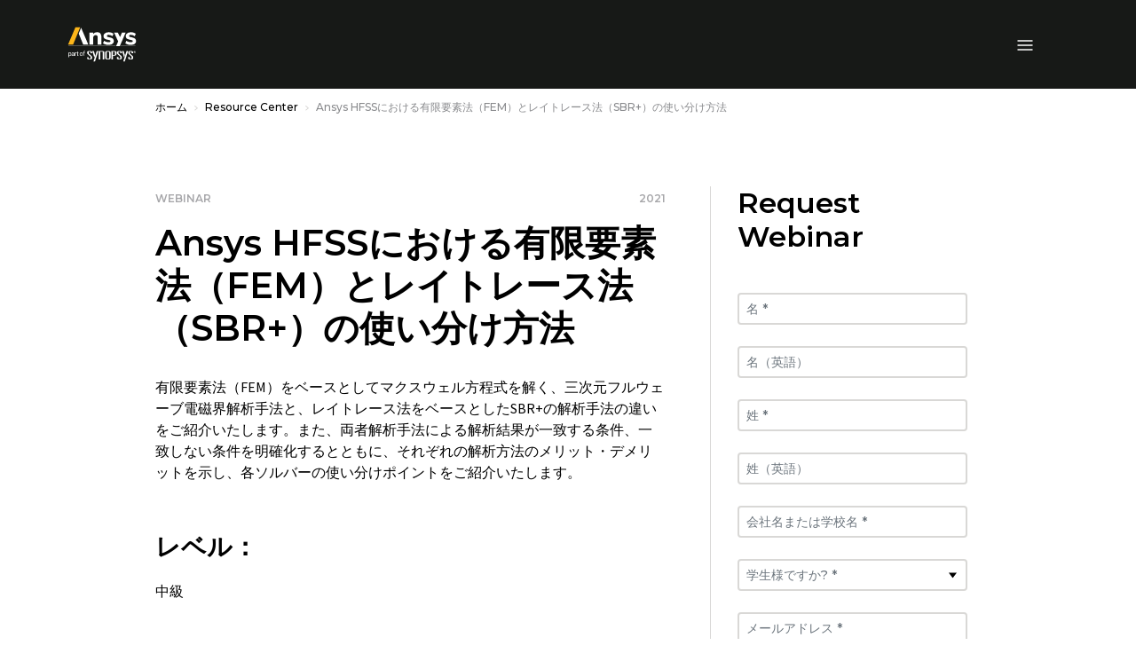

--- FILE ---
content_type: text/javascript
request_url: https://static.cloud.coveo.com/atomic/v3.21.0/p-f77160c6.js
body_size: 240
content:
class e extends Error{constructor(e){super(`The "${e}" element must be the child of the following elements: ${t.join(", ")}`)}}const t=["atomic-recs-interface","atomic-search-interface","atomic-commerce-interface","atomic-commerce-recommendation-interface","atomic-relevance-inspector","atomic-insight-interface","atomic-external"];const c="atomic/initializeComponent";export{e as M,t as a,c as i};
//# sourceMappingURL=p-f77160c6.js.map